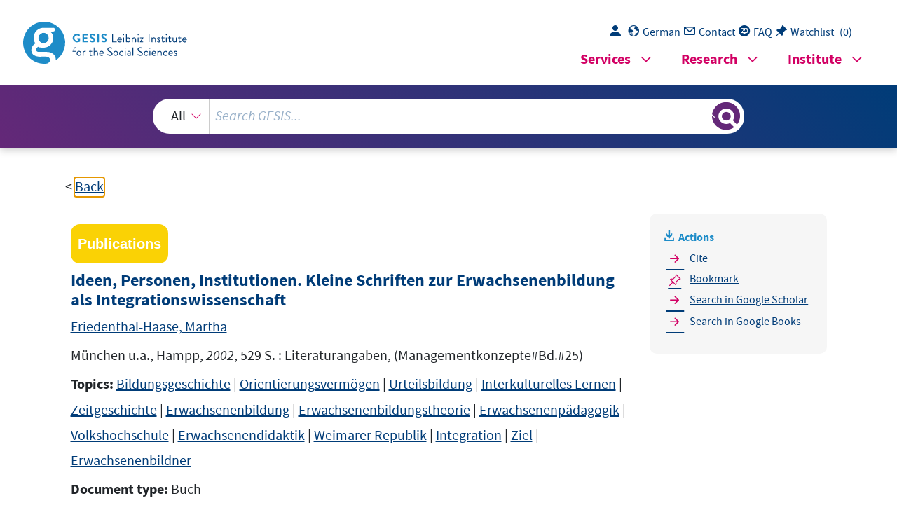

--- FILE ---
content_type: text/html; charset=UTF-8
request_url: https://search.gesis.org/services/get_stella_recommendation.php?doc_id=fis-bildung-600457&click_path=fis-bildung-600457&hostType=prod
body_size: 3416
content:
{"hits":{"total":{"value":10,"relation":"eq"},"hits":[{"_index":"gesis-31-01-2026-02-00-53","_id":"fis-bildung-353865","_version":1,"_seq_no":353322,"_primary_term":1,"found":true,"_source":{"title":"Erz\u00e4hlen in der Erwachsenenbildung. Geschichte - Verfahren - Probleme","id":"fis-bildung-353865","date":"1995","date_recency":"1995","portal_url":"http:\/\/sowiport.gesis.org\/search\/id\/fis-bildung-353865","type":"publication","topic":["Methodik","Erz\u00e4hlen","Geschichte <Histor>","Aufkl\u00e4rung <Information>","Weiterbildung","Erwachsenenbildung","Volksbildung","Erwachsenendidaktik","Subjektorientierung","Alltag","Biografie","Hochschulschrift","Lebenswelt","Popul\u00e4rwissenschaftliche Darstellung"],"person":["Hof, Christiane"],"person_sort":"Hof","source":"Neuwied u.a., Luchterhand, 1995, VII, 168 S.  : Literaturangaben","links":[{"label":"Volltext","link":"http:\/\/external.dandelon.com\/download\/attachments\/dandelon\/ids\/DE004BE63BF690664B485C1257A810033CFFE.pdf"}],"subtype":"book","publisher":"DIPF","database":"FIS Bildung","document_type":"Buch","coreAuthor":["Hof, Christiane"],"corePublisher":"Luchterhand","coreIsbn":"3-472-02028-8","coreLanguage":["Deutsch (DE)"],"data_source":"GESIS-Literaturpool","link_count":0,"gesis_own":1,"fulltext":1,"index_source":"OUTCITE","literature_collection":"GESIS-Literaturpool"},"system_type":"EXP","doc_rank":1,"rid":16406451},{"_index":"gesis-31-01-2026-02-00-53","_id":"fis-bildung-894235","_version":1,"_seq_no":350355,"_primary_term":1,"found":true,"_source":{"title":"Von der kategorialen Politik-Didaktik zu Basiskonzepten der Sozialwissenschaften? Zum Problem der Inhaltsauswahl in der Politischen Bildung","id":"fis-bildung-894235","date":"2010","date_recency":"2010","portal_url":"http:\/\/sowiport.gesis.org\/search\/id\/fis-bildung-894235","type":"publication","topic":["Fachdidaktik","Politische Bildung"],"person":["Herdegen, Peter"],"person_sort":"Herdegen","source":"In: Gesellschaft, Wirtschaft, Politik, 59, 2010, 1, 131-144","links":[{"label":"Link","link":"http:\/\/www.budrich-journals.de\/index.php\/gwp\/article\/view\/8576"}],"subtype":"journal_article","publisher":"DIPF","database":"FIS Bildung","document_type":"Zeitschriftenaufsatz","coreAuthor":["Herdegen, Peter"],"coreJournalTitle":"Gesellschaft, Wirtschaft, Politik","coreZsband":"59","coreZsnummer":"1","corePagerange":"131-144","coreLanguage":["Deutsch (DE)"],"coreIssn":"0016-5875","recordurl":["http:\/\/www.budrich-journals.de\/index.php\/gwp\/article\/view\/8576"],"data_source":"GESIS-Literaturpool","link_count":0,"gesis_own":1,"fulltext":1,"index_source":"OUTCITE","literature_collection":"GESIS-Literaturpool"},"system_type":"BASE","doc_rank":2,"rid":16406451},{"_index":"gesis-31-01-2026-02-00-53","_id":"fis-bildung-160588","_version":1,"_seq_no":355976,"_primary_term":1,"found":true,"_source":{"title":"Lehrbuch der Erwachsenenbildung","id":"fis-bildung-160588","date":"1987","date_recency":"1987","portal_url":"http:\/\/sowiport.gesis.org\/search\/id\/fis-bildung-160588","type":"publication","topic":["Bildung","Gesellschaft","Lernf\u00e4higkeit","Lehrbuch","Unterrichtsmaterial","Arbeitswelt","Geschichte <Histor>","Zeitgeschichte","Industriegesellschaft","Berufsbildung","Fortbildung","Erwachsenenbildung","Erwachsenenp\u00e4dagogik","Erwachsenendidaktik","Nachschlagewerk","Theorie","\u00d6sterreich"],"person":["Lenz, Werner"],"person_sort":"Lenz","source":"Stuttgart u.a., Kohlhammer, 1987, 203 S.  : Literaturangaben; Register","links":[{"label":"Volltext","link":"http:\/\/www.gbv.de\/dms\/hebis-mainz\/toc\/006431410.pdf"},{"label":"Link","link":"http:\/\/d-nb.info\/870625268\/04"}],"subtype":"book","publisher":"DIPF","database":"FIS Bildung","document_type":"Buch","coreAuthor":["Lenz, Werner"],"corePublisher":"Kohlhammer","coreIsbn":"3-17-009601-X","coreLanguage":["Deutsch (DE)"],"recordurl":["http:\/\/d-nb.info\/870625268\/04"],"data_source":"GESIS-Literaturpool","link_count":0,"gesis_own":1,"fulltext":1,"index_source":"OUTCITE","literature_collection":"GESIS-Literaturpool"},"system_type":"EXP","doc_rank":3,"rid":16406451},{"_index":"gesis-31-01-2026-02-00-53","_id":"csa-sa-90a70377","_version":1,"_seq_no":355948,"_primary_term":1,"found":true,"_source":{"title":"Die Verwendung soziologischen Wissens in der bildungspolitischen Diskussion","id":"csa-sa-90a70377","date":"1990","date_recency":"1990","portal_url":"http:\/\/sowiport.gesis.org\/search\/id\/csa-sa-90a70377","type":"publication","person":["Handl, Johann"],"person_sort":"Handl","source":"In: Kolner Zeitschrift fur Soziologie und Sozialpsychologie, 42, 1990, 1, 167-168","links":[],"subtype":"journal_article","publisher":"ProQuest","database":"SA - Sociological Abstracts","document_type":"Zeitschriftenaufsatz","coreAuthor":["Handl, Johann"],"coreJournalTitle":"Kolner Zeitschrift fur Soziologie und Sozialpsychologie","coreZsband":"42","coreZsnummer":"1","corePagerange":"167-168","coredoctypelitadd":["Rezension"],"coreLanguage":["Deutsch (DE)"],"coreIssn":"0023-2653","data_source":"GESIS-Literaturpool","link_count":0,"gesis_own":1,"fulltext":0,"index_source":"OUTCITE","literature_collection":"GESIS-Literaturpool"},"system_type":"BASE","doc_rank":4,"rid":16406451},{"_index":"gesis-31-01-2026-02-00-53","_id":"fis-bildung-600801","_version":1,"_seq_no":353677,"_primary_term":1,"found":true,"_source":{"title":"Erwachsenenbildung und Wissenschaftspopularisierung. Geschichte, Terminologie, Zukunftsperspektiven","id":"fis-bildung-600801","date":"2002","date_recency":"2002","portal_url":"http:\/\/sowiport.gesis.org\/search\/id\/fis-bildung-600801","type":"publication","topic":["Bildungsgeschichte","Wissenschaftsorientierter Unterricht","Erwachsenenbildung","Erwachsenendidaktik","Popul\u00e4rwissenschaftliche Darstellung","Zukunft","Information","\u00d6sterreich"],"person":["Wiesinger-Stock, Sandra"],"person_sort":"Wiesinger-Stock","source":"Innsbruck u.a., Studien-Verl., 2002, 193 S.  : Literaturangaben","links":[],"subtype":"book","publisher":"DIPF","database":"FIS Bildung","document_type":"Buch","coreAuthor":["Wiesinger-Stock, Sandra"],"corePublisher":"Studien-Verl.","coreIsbn":"3-7065-1652-7","coreLanguage":["Deutsch (DE)"],"data_source":"GESIS-Literaturpool","link_count":0,"gesis_own":1,"fulltext":0,"index_source":"OUTCITE","literature_collection":"GESIS-Literaturpool"},"system_type":"EXP","doc_rank":5,"rid":16406451},{"_index":"gesis-31-01-2026-02-00-53","_id":"bibsonomy-konsortiumbildungsberichterstattung2006bildung","_version":1,"_seq_no":332113,"_primary_term":1,"found":true,"_source":{"id":"bibsonomy-konsortiumbildungsberichterstattung2006bildung","type":"publication","title":"Bildung in Deutschland. Ein indikatorengest\u00fctzter Bericht mit einer Analyse zu Bildung und Migration","date":"2006","date_recency":"2006","person":[""],"source":"edited by Konsortium-Bildungsberichterstattung, 2006","coreEditor":"Konsortium-Bildungsberichterstattung","corePublisher":"","coreSatit":"","coreJournalTitle":"","corePagerange":"","coreZsband":"","coreZsnummer":"","institution":"","abstract":"","bibtex_key":"konsortiumbildungsberichterstattung2006bildung","remarks":"(Mikrozensus)","address":"Bielefeld","recordurl":"","document_type":"book","tags":["2006","FDZ_GML","MZ_input2020","MZ_pro","Mikrozensus","checked","proceedings"],"data_source":["Mikrozensus-Bibliography"],"study_group":["Mikrozensus (MZ)"],"group_description":[],"group_number":[],"group_link":[],"study_group_en":[],"group_description_en":[],"group_link_en":[],"group_image_file":[],"index_source":"Bibsonomy","literature_collection":"GESIS-Literaturpool","gesis_own":1},"system_type":"BASE","doc_rank":6,"rid":16406451},{"_index":"gesis-31-01-2026-02-00-53","_id":"fis-bildung-839739","_version":1,"_seq_no":348686,"_primary_term":1,"found":true,"_source":{"title":"Zur Geschichte des \"Spiegelgrunds\"","id":"fis-bildung-839739","date":"2007","date_recency":"2007","portal_url":"http:\/\/sowiport.gesis.org\/search\/id\/fis-bildung-839739","type":"publication","topic":["Erziehungsmittel","Bildungsgeschichte","Kindest\u00f6tung","Kindesmisshandlung","Kind","Verhaltensst\u00f6rung","Eugenik","Geschichte <Histor>","Kriegsverbrecherprozess","Nationalsozialismus","Politisches Ziel","Rassismus","Sozialpolitik","Psychiatrische Einrichtung","Erziehungsheim","Heimleiter","20. Jahrhundert","Benachteiligung","Spiegelgrund","Benachteiligtes Kind","Wien"],"person":["Malina, Peter"],"person_sort":"Malina","source":"In: Verfolgte Kindheit. Kinder und Jugendliche als Opfer der NS- Sozialverwaltung., Berger, Ernst (Hrsg.), [159]-192","links":[],"subtype":"in_proceedings","publisher":"DIPF","database":"FIS Bildung","document_type":"Sammelwerksbeitrag","coreAuthor":["Malina, Peter"],"coreSatit":"Verfolgte Kindheit. Kinder und Jugendliche als Opfer der NS- Sozialverwaltung.","coreLanguage":["Deutsch (DE)"],"data_source":"GESIS-Literaturpool","link_count":0,"gesis_own":1,"fulltext":0,"index_source":"OUTCITE","literature_collection":"GESIS-Literaturpool"},"system_type":"EXP","doc_rank":7,"rid":16406451},{"_index":"gesis-31-01-2026-02-00-53","_id":"fis-bildung-634696","_version":1,"_seq_no":345124,"_primary_term":1,"found":true,"_source":{"title":"\u00dcber den bildungstheoretischen und bildungspraktischen Stellenwert individueller Bildungsbed\u00fcrfnisse","id":"fis-bildung-634696","date":"2001","date_recency":"2001","portal_url":"http:\/\/sowiport.gesis.org\/search\/id\/fis-bildung-634696","type":"publication","topic":["Bildung","Bildungstheorie","P\u00e4dagogik","Selbstbildung","P\u00e4dagogische Forschung","Gesellschaft","Bed\u00fcrfnis","Selbstbestimmung","Sch\u00fcler","Lernen","Lehren","Offener Unterricht","Qualifikation","Diskussion","Praxisbezug","Deutschland"],"person":["Heid, Helmut"],"person_sort":"Heid","source":"In: Bildung, Wissenschaft, Kritik., 44-53 : Literaturangaben 15","links":[],"subtype":"in_proceedings","publisher":"DIPF","database":"FIS Bildung","document_type":"Sammelwerksbeitrag","coreAuthor":["Heid, Helmut"],"coreSatit":"Bildung, Wissenschaft, Kritik.","corePagerange":"44-53","coreLanguage":["Deutsch (DE)"],"data_source":"GESIS-Literaturpool","link_count":0,"gesis_own":1,"fulltext":0,"index_source":"OUTCITE","literature_collection":"GESIS-Literaturpool"},"system_type":"BASE","doc_rank":8,"rid":16406451},{"_index":"gesis-31-01-2026-02-00-53","_id":"fis-bildung-841620","_version":1,"_seq_no":345889,"_primary_term":1,"found":true,"_source":{"title":"Entwicklung von Sch\u00fclerleistungen und Zensuren in der Grundschule","id":"fis-bildung-841620","date":"2007","date_recency":"2007","portal_url":"http:\/\/sowiport.gesis.org\/search\/id\/fis-bildung-841620","type":"publication","topic":["Empirische Untersuchung","L\u00e4ngsschnittuntersuchung","Soziale Herkunft","Schuljahr 03","Schuljahr 04","Grundschule","Leistungsbeurteilung","Schulnote","Sch\u00fclerleistung","Deutsch","Leseverstehen","Rechtschreibung","Mathematik","Messung","Wissenszuwachs","Bayern"],"person":["Kr\u00fcsken, Jan"],"person_sort":"Kr\u00fcsken","source":"In: Kompetenzaufbau und Laufbahnen im Schulsystem. Ergebnisse einer L\u00e4ngsschnittuntersuchung an Grundschulen., Ditton, Hartmut (Hrsg.), 41-61 : grafische Darstellungen; Tabellen","links":[],"subtype":"in_proceedings","publisher":"DIPF","database":"FIS Bildung","document_type":"Sammelwerksbeitrag","coreAuthor":["Kr\u00fcsken, Jan"],"coreSatit":"Kompetenzaufbau und Laufbahnen im Schulsystem. Ergebnisse einer L\u00e4ngsschnittuntersuchung an Grundschulen.","corePagerange":"41-61","coreIsbn":"978-3-8309-1887-5","coreLanguage":["Deutsch (DE)"],"data_source":"GESIS-Literaturpool","link_count":0,"gesis_own":1,"fulltext":0,"index_source":"OUTCITE","literature_collection":"GESIS-Literaturpool"},"system_type":"EXP","doc_rank":9,"rid":16406451},{"_index":"gesis-31-01-2026-02-00-53","_id":"gris-publication-iffdskip9380","_version":1,"_seq_no":44218,"_primary_term":1,"found":true,"_source":{"type":"publication","document_type":"book","data_source":"GESIS-GRIS","index_source":"GESIS-GRIS","title":"Die Konzeptualisierung, Erhebung und Kodierung von Bildung in nationalen und internationalen Umfragen","date_recency":"2015","coreSjahr":"2015","doi":"https:\/\/doi.org\/10.15465\/10.15465\/gesis-sg_020","id":"gris-publication-iffdskip9380","person":["Silke L. Schneider"],"person_sort":"Schneider","source":"edited by GESIS, GESIS \u2013 Leibniz-Institut f\u00fcr Sozialwissenschaften, Mannheim, 2015","gesis_own":1},"system_type":"BASE","doc_rank":10,"rid":16406451}]}}

--- FILE ---
content_type: text/html; charset=utf-8
request_url: https://search.gesis.org/services/APA.php?type=publication&docid=fis-bildung-600457&lang=en
body_size: 291
content:
Friedenthal-Haase, M.  (2002). Ideen, Personen, Institutionen. Kleine Schriften zur Erwachsenenbildung als Integrationswissenschaft <i>München u.a., Hampp, 2002, 529 S.  : Literaturangaben, (Managementkonzepte#Bd.#25)</i><br><br><a href="services/APA.php?type=publication&docid=fis-bildung-600457&lang=en&download=true" download="export.apa">Download citation</a>

--- FILE ---
content_type: text/html; charset=utf-8
request_url: https://search.gesis.org/services/APA.php?type=publication&docid=fis-bildung-600457&lang=en
body_size: 291
content:
Friedenthal-Haase, M.  (2002). Ideen, Personen, Institutionen. Kleine Schriften zur Erwachsenenbildung als Integrationswissenschaft <i>München u.a., Hampp, 2002, 529 S.  : Literaturangaben, (Managementkonzepte#Bd.#25)</i><br><br><a href="services/APA.php?type=publication&docid=fis-bildung-600457&lang=en&download=true" download="export.apa">Download citation</a>